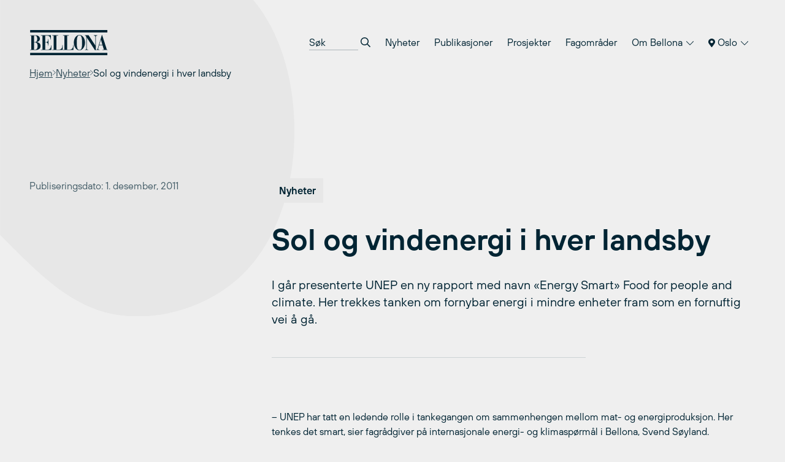

--- FILE ---
content_type: text/css
request_url: https://network.bellona.org/content/themes/bellona_2023/dist/assets/main.ee73482c.css?ver=6.8.2
body_size: 10591
content:
*,:before,:after{box-sizing:border-box}html{-moz-tab-size:4;-o-tab-size:4;tab-size:4}html{line-height:1.15;-webkit-text-size-adjust:100%}body{margin:0}body{font-family:system-ui,-apple-system,"Segoe UI",Roboto,Helvetica,Arial,sans-serif,"Apple Color Emoji","Segoe UI Emoji"}hr{height:0;color:inherit}abbr[title]{-webkit-text-decoration:underline dotted;text-decoration:underline dotted}b,strong{font-weight:bolder}code,kbd,samp,pre{font-family:ui-monospace,SFMono-Regular,Consolas,"Liberation Mono",Menlo,monospace;font-size:1em}small{font-size:80%}sub,sup{font-size:75%;line-height:0;position:relative;vertical-align:baseline}sub{bottom:-.25em}sup{top:-.5em}table{text-indent:0;border-color:inherit}button,input,optgroup,select,textarea{font-family:inherit;font-size:100%;line-height:1.15;margin:0}button,select{text-transform:none}button,[type=button],[type=reset],[type=submit]{-webkit-appearance:button}::-moz-focus-inner{border-style:none;padding:0}:-moz-focusring{outline:1px dotted ButtonText}:-moz-ui-invalid{box-shadow:none}legend{padding:0}progress{vertical-align:baseline}::-webkit-inner-spin-button,::-webkit-outer-spin-button{height:auto}[type=search]{-webkit-appearance:textfield;outline-offset:-2px}::-webkit-search-decoration{-webkit-appearance:none}::-webkit-file-upload-button{-webkit-appearance:button;font:inherit}summary{display:list-item}blockquote,dl,dd,h1,h2,h3,h4,h5,h6,hr,figure,p,pre{margin:0}button{background-color:transparent;background-image:none}fieldset{margin:0;padding:0}ol,ul{list-style:none;margin:0;padding:0}html{font-family:TT Hoves,Helvetica,Arial,sans-serif;line-height:1.5}body{font-family:inherit;line-height:inherit}*,:before,:after{box-sizing:border-box;border-width:0;border-style:solid;border-color:currentColor}hr{border-top-width:1px}img{border-style:solid}textarea{resize:vertical}input::-moz-placeholder,textarea::-moz-placeholder{opacity:1;color:#a1a1aa}input:-ms-input-placeholder,textarea:-ms-input-placeholder{opacity:1;color:#a1a1aa}input::placeholder,textarea::placeholder{opacity:1;color:#a1a1aa}button,[role=button]{cursor:pointer}:-moz-focusring{outline:auto}table{border-collapse:collapse}h1,h2,h3,h4,h5,h6{font-size:inherit;font-weight:inherit}a{color:inherit;text-decoration:inherit}button,input,optgroup,select,textarea{padding:0;line-height:inherit;color:inherit}pre,code,kbd,samp{font-family:ui-monospace,SFMono-Regular,Menlo,Monaco,Consolas,"Liberation Mono","Courier New",monospace}img,svg,video,canvas,audio,iframe,embed,object{display:block;vertical-align:middle}img,video{max-width:100%;height:auto}[hidden]{display:none}*,:before,:after{--tw-translate-x: 0;--tw-translate-y: 0;--tw-rotate: 0;--tw-skew-x: 0;--tw-skew-y: 0;--tw-scale-x: 1;--tw-scale-y: 1;--tw-transform: translateX(var(--tw-translate-x)) translateY(var(--tw-translate-y)) rotate(var(--tw-rotate)) skewX(var(--tw-skew-x)) skewY(var(--tw-skew-y)) scaleX(var(--tw-scale-x)) scaleY(var(--tw-scale-y));border-color:currentColor;--tw-ring-offset-shadow: 0 0 #0000;--tw-ring-shadow: 0 0 #0000;--tw-shadow: 0 0 #0000}.h1,.h1-smaller,.h2,.h3,.h4,.h5,.h6{font-weight:600}.h1{font-size:2.25rem;line-height:2.5rem}@media (min-width: 768px){.h1{font-size:3rem;line-height:1}}@media (min-width: 1024px){.h1{font-size:3.75rem;line-height:1}}.h1-smaller{font-size:2.25rem;line-height:2.5rem}@media (min-width: 768px){.h1-smaller{font-size:3rem;line-height:1}}.h2{font-size:1.875rem;line-height:2.25rem}@media (min-width: 1024px){.h2{font-size:2.25rem;line-height:2.5rem}}.h3{font-size:1.5rem;line-height:2rem}.h4{font-size:1.25rem;line-height:1.75rem}@font-face{font-family:"TT Hoves";src:url(/wp-content/themes/bellona_ny/src/fonts/TT-Hoves-Regular.otf) format("opentype");font-weight:400;font-style:normal}@font-face{font-family:"TT Hoves";src:url(/wp-content/themes/bellona_ny/src/fonts/TT-Hoves-DemiBold.otf) format("opentype");font-weight:600;font-style:normal}html{scroll-behavior:smooth}.container{margin-left:auto;margin-right:auto;max-width:2000px;padding-left:1rem;padding-right:1rem}@media (min-width: 768px){.container{padding-left:1.75rem;padding-right:1.75rem}}@media (min-width: 1024px){.container{padding-left:2.5rem;padding-right:2.5rem}}@media (min-width: 1280px){.container{padding-left:3rem;padding-right:3rem}}.even-odd-blocks>.even-odd-block{--tw-bg-opacity: 1;background-color:rgba(239,239,239,var(--tw-bg-opacity))}.even-odd-blocks>.even-odd-block:nth-child(odd){--tw-bg-opacity: 1;background-color:rgba(231,231,231,var(--tw-bg-opacity))}.gutenberg-simple .block,.gutenberg-simple .wp-block-image,.gutenberg-simple .pdfemb-viewer{margin-top:2rem;margin-bottom:2rem}.wp-block-image figcaption{margin-bottom:0;opacity:.7}.gutenberg.wysiwyg:not(.gutenberg-simple)>h1,.gutenberg.wysiwyg:not(.gutenberg-simple)>h2,.gutenberg.wysiwyg:not(.gutenberg-simple)>h3,.gutenberg.wysiwyg:not(.gutenberg-simple)>h4,.gutenberg.wysiwyg:not(.gutenberg-simple)>h5,.gutenberg.wysiwyg:not(.gutenberg-simple)>p,.gutenberg.wysiwyg:not(.gutenberg-simple)>ul:not(.block),.gutenberg.wysiwyg:not(.gutenberg-simple)>ol:not(.block),.gutenberg.wysiwyg:not(.gutenberg-simple)>blockquote{margin-left:auto;margin-right:auto;max-width:768px;padding-left:1rem;padding-right:1rem}@media (min-width: 768px){.gutenberg.wysiwyg:not(.gutenberg-simple)>h1,.gutenberg.wysiwyg:not(.gutenberg-simple)>h2,.gutenberg.wysiwyg:not(.gutenberg-simple)>h3,.gutenberg.wysiwyg:not(.gutenberg-simple)>h4,.gutenberg.wysiwyg:not(.gutenberg-simple)>h5,.gutenberg.wysiwyg:not(.gutenberg-simple)>p,.gutenberg.wysiwyg:not(.gutenberg-simple)>ul:not(.block),.gutenberg.wysiwyg:not(.gutenberg-simple)>ol:not(.block),.gutenberg.wysiwyg:not(.gutenberg-simple)>blockquote{padding-left:1.75rem;padding-right:1.75rem}}@media (min-width: 1024px){.gutenberg.wysiwyg:not(.gutenberg-simple)>h1,.gutenberg.wysiwyg:not(.gutenberg-simple)>h2,.gutenberg.wysiwyg:not(.gutenberg-simple)>h3,.gutenberg.wysiwyg:not(.gutenberg-simple)>h4,.gutenberg.wysiwyg:not(.gutenberg-simple)>h5,.gutenberg.wysiwyg:not(.gutenberg-simple)>p,.gutenberg.wysiwyg:not(.gutenberg-simple)>ul:not(.block),.gutenberg.wysiwyg:not(.gutenberg-simple)>ol:not(.block),.gutenberg.wysiwyg:not(.gutenberg-simple)>blockquote{padding-left:2.5rem;padding-right:2.5rem}}@media (min-width: 1280px){.gutenberg.wysiwyg:not(.gutenberg-simple)>h1,.gutenberg.wysiwyg:not(.gutenberg-simple)>h2,.gutenberg.wysiwyg:not(.gutenberg-simple)>h3,.gutenberg.wysiwyg:not(.gutenberg-simple)>h4,.gutenberg.wysiwyg:not(.gutenberg-simple)>h5,.gutenberg.wysiwyg:not(.gutenberg-simple)>p,.gutenberg.wysiwyg:not(.gutenberg-simple)>ul:not(.block),.gutenberg.wysiwyg:not(.gutenberg-simple)>ol:not(.block),.gutenberg.wysiwyg:not(.gutenberg-simple)>blockquote{padding-left:3rem;padding-right:3rem}}.gutenberg.wysiwyg:not(.gutenberg-simple)>h1:last-child,.gutenberg.wysiwyg:not(.gutenberg-simple)>h2:last-child,.gutenberg.wysiwyg:not(.gutenberg-simple)>h3:last-child,.gutenberg.wysiwyg:not(.gutenberg-simple)>h4:last-child,.gutenberg.wysiwyg:not(.gutenberg-simple)>h5:last-child,.gutenberg.wysiwyg:not(.gutenberg-simple)>p:last-child,.gutenberg.wysiwyg:not(.gutenberg-simple)>ul:not(.block):last-child,.gutenberg.wysiwyg:not(.gutenberg-simple)>ol:not(.block):last-child,.gutenberg.wysiwyg:not(.gutenberg-simple)>blockquote:last-child{margin-bottom:4rem}@media (min-width: 768px){.gutenberg.wysiwyg:not(.gutenberg-simple)>h1:last-child,.gutenberg.wysiwyg:not(.gutenberg-simple)>h2:last-child,.gutenberg.wysiwyg:not(.gutenberg-simple)>h3:last-child,.gutenberg.wysiwyg:not(.gutenberg-simple)>h4:last-child,.gutenberg.wysiwyg:not(.gutenberg-simple)>h5:last-child,.gutenberg.wysiwyg:not(.gutenberg-simple)>p:last-child,.gutenberg.wysiwyg:not(.gutenberg-simple)>ul:not(.block):last-child,.gutenberg.wysiwyg:not(.gutenberg-simple)>ol:not(.block):last-child,.gutenberg.wysiwyg:not(.gutenberg-simple)>blockquote:last-child{margin-bottom:6rem}}@media (min-width: 1024px){.gutenberg.wysiwyg:not(.gutenberg-simple)>h1:last-child,.gutenberg.wysiwyg:not(.gutenberg-simple)>h2:last-child,.gutenberg.wysiwyg:not(.gutenberg-simple)>h3:last-child,.gutenberg.wysiwyg:not(.gutenberg-simple)>h4:last-child,.gutenberg.wysiwyg:not(.gutenberg-simple)>h5:last-child,.gutenberg.wysiwyg:not(.gutenberg-simple)>p:last-child,.gutenberg.wysiwyg:not(.gutenberg-simple)>ul:not(.block):last-child,.gutenberg.wysiwyg:not(.gutenberg-simple)>ol:not(.block):last-child,.gutenberg.wysiwyg:not(.gutenberg-simple)>blockquote:last-child{margin-bottom:9rem}}.gutenberg.wysiwyg:not(.gutenberg-simple)>ul:not(.block),.gutenberg.wysiwyg:not(.gutenberg-simple)>ol:not(.block){padding-left:4em}.wysiwyg>h1,.wysiwyg>.entry-content>h1{font-weight:600;font-size:2.25rem;line-height:2.5rem}@media (min-width: 768px){.wysiwyg>h1,.wysiwyg>.entry-content>h1{font-size:3rem;line-height:1}}.wysiwyg>h2,.wysiwyg>.entry-content>h2{font-weight:600;font-size:1.875rem;line-height:2.25rem}@media (min-width: 1024px){.wysiwyg>h2,.wysiwyg>.entry-content>h2{font-size:2.25rem;line-height:2.5rem}}.wysiwyg>h3,.wysiwyg>.entry-content>h3{font-weight:600;font-size:1.5rem;line-height:2rem}.wysiwyg>h4,.wysiwyg>.entry-content>h4{font-weight:600;font-size:1.25rem;line-height:1.75rem}.wysiwyg>h5,.wysiwyg>.entry-content>h5{font-weight:600}.wysiwyg>h6,.wysiwyg>.entry-content>h6{font-weight:600}.wysiwyg>h1,.wysiwyg>h2,.wysiwyg>h3,.wysiwyg>h4,.wysiwyg>h5,.wysiwyg>h6,.wysiwyg>.entry-content>h1,.wysiwyg>.entry-content>h2,.wysiwyg>.entry-content>h3,.wysiwyg>.entry-content>h4,.wysiwyg>.entry-content>h5,.wysiwyg>.entry-content>h6{margin-bottom:.45em}.wysiwyg>p+p,.wysiwyg>p+ol,.wysiwyg>p+ul,.wysiwyg>ul+p,.wysiwyg>ul+ol,.wysiwyg>ul+ul,.wysiwyg>ol+p,.wysiwyg>ol+ol,.wysiwyg>ol+ul,.wysiwyg>.entry-content>p+p,.wysiwyg>.entry-content>p+ol,.wysiwyg>.entry-content>p+ul,.wysiwyg>.entry-content>ul+p,.wysiwyg>.entry-content>ul+ol,.wysiwyg>.entry-content>ul+ul,.wysiwyg>.entry-content>ol+p,.wysiwyg>.entry-content>ol+ol,.wysiwyg>.entry-content>ol+ul{margin-top:.75rem}.wysiwyg>p+h1,.wysiwyg>p+h2,.wysiwyg>p+h3,.wysiwyg>p+h4,.wysiwyg>p+h5,.wysiwyg>p+h6,.wysiwyg>ul+h1,.wysiwyg>ul+h2,.wysiwyg>ul+h3,.wysiwyg>ul+h4,.wysiwyg>ul+h5,.wysiwyg>ul+h6,.wysiwyg>ol+h1,.wysiwyg>ol+h2,.wysiwyg>ol+h3,.wysiwyg>ol+h4,.wysiwyg>ol+h5,.wysiwyg>ol+h6,.wysiwyg>.entry-content>p+h1,.wysiwyg>.entry-content>p+h2,.wysiwyg>.entry-content>p+h3,.wysiwyg>.entry-content>p+h4,.wysiwyg>.entry-content>p+h5,.wysiwyg>.entry-content>p+h6,.wysiwyg>.entry-content>ul+h1,.wysiwyg>.entry-content>ul+h2,.wysiwyg>.entry-content>ul+h3,.wysiwyg>.entry-content>ul+h4,.wysiwyg>.entry-content>ul+h5,.wysiwyg>.entry-content>ul+h6,.wysiwyg>.entry-content>ol+h1,.wysiwyg>.entry-content>ol+h2,.wysiwyg>.entry-content>ol+h3,.wysiwyg>.entry-content>ol+h4,.wysiwyg>.entry-content>ol+h5,.wysiwyg>.entry-content>ol+h6{margin-top:.75em}.wysiwyg>h1 a,.wysiwyg>h2 a,.wysiwyg>h3 a,.wysiwyg>h4 a,.wysiwyg>h5 a,.wysiwyg>h6 a,.wysiwyg>p a,.wysiwyg>ul:not(.block) a,.wysiwyg>ol:not(.block) a,.wysiwyg>.entry-content>h1 a,.wysiwyg>.entry-content>h2 a,.wysiwyg>.entry-content>h3 a,.wysiwyg>.entry-content>h4 a,.wysiwyg>.entry-content>h5 a,.wysiwyg>.entry-content>h6 a,.wysiwyg>.entry-content>p a,.wysiwyg>.entry-content>ul:not(.block) a,.wysiwyg>.entry-content>ol:not(.block) a{text-decoration:underline}.wysiwyg>ul:not(.block),.wysiwyg>ol:not(.block),.wysiwyg>.entry-content>ul:not(.block),.wysiwyg>.entry-content>ol:not(.block){list-style-position:outside;padding-left:1.2em}.wysiwyg>ul:not(.block) li+li,.wysiwyg>ol:not(.block) li+li,.wysiwyg>.entry-content>ul:not(.block) li+li,.wysiwyg>.entry-content>ol:not(.block) li+li{margin-top:.5rem}.wysiwyg>ul:not(.block) ul,.wysiwyg>ol:not(.block) ul,.wysiwyg>.entry-content>ul:not(.block) ul,.wysiwyg>.entry-content>ol:not(.block) ul{list-style-type:disc}.wysiwyg>ul:not(.block) ol,.wysiwyg>ol:not(.block) ol,.wysiwyg>.entry-content>ul:not(.block) ol,.wysiwyg>.entry-content>ol:not(.block) ol{list-style-type:decimal}.wysiwyg>ul:not(.block) ul,.wysiwyg>ul:not(.block) ol,.wysiwyg>ol:not(.block) ul,.wysiwyg>ol:not(.block) ol,.wysiwyg>.entry-content>ul:not(.block) ul,.wysiwyg>.entry-content>ul:not(.block) ol,.wysiwyg>.entry-content>ol:not(.block) ul,.wysiwyg>.entry-content>ol:not(.block) ol{margin-top:.375rem;list-style-position:outside;padding-left:1rem}.wysiwyg>ul:not(.block) ul li+li,.wysiwyg>ul:not(.block) ol li+li,.wysiwyg>ol:not(.block) ul li+li,.wysiwyg>ol:not(.block) ol li+li,.wysiwyg>.entry-content>ul:not(.block) ul li+li,.wysiwyg>.entry-content>ul:not(.block) ol li+li,.wysiwyg>.entry-content>ol:not(.block) ul li+li,.wysiwyg>.entry-content>ol:not(.block) ol li+li{margin-top:.25rem}.wysiwyg>ul:not(.block),.wysiwyg>.entry-content>ul:not(.block){list-style-type:disc}.wysiwyg>ol:not(.block),.wysiwyg>.entry-content>ol:not(.block){list-style-type:decimal}.btn{display:inline-flex;align-items:center;-moz-column-gap:.75rem;column-gap:.75rem;border-width:1px;--tw-border-opacity: 1;border-color:rgba(172,181,185,var(--tw-border-opacity));--tw-bg-opacity: 1;background-color:rgba(239,239,239,var(--tw-bg-opacity));padding:.5rem .75rem;--tw-text-opacity: 1;color:rgba(0,36,51,var(--tw-text-opacity));transition-property:background-color,border-color,color,fill,stroke;transition-timing-function:cubic-bezier(.4,0,.2,1);transition-duration:.15s}.btn:hover{--tw-border-opacity: 1;border-color:rgba(0,36,51,var(--tw-border-opacity));--tw-bg-opacity: 1;background-color:rgba(231,231,231,var(--tw-bg-opacity))}@media (min-width: 1024px){.btn{-moz-column-gap:1rem;column-gap:1rem}.btn{padding-left:1rem;padding-right:1rem}.btn{padding-top:.75rem;padding-bottom:.75rem}}.btn svg{font-size:.75rem;line-height:1rem}@media (min-width: 768px){.btn svg{font-size:1rem;line-height:1.5rem}}.btn-dark{--tw-border-opacity: 1;border-color:rgba(0,36,51,var(--tw-border-opacity));--tw-bg-opacity: 1;background-color:rgba(0,36,51,var(--tw-bg-opacity));--tw-text-opacity: 1;color:rgba(231,231,231,var(--tw-text-opacity))}.btn-dark:hover{--tw-border-opacity: 1;border-color:rgba(0,87,110,var(--tw-border-opacity));--tw-bg-opacity: 1;background-color:rgba(0,87,110,var(--tw-bg-opacity))}@media (min-width: 768px){.btn-lg{padding-left:1.25rem;padding-right:1.25rem}.btn-lg{padding-top:.875rem;padding-bottom:.875rem}}.btn-listed{display:flex;width:100%;align-items:center;justify-content:space-between;border-width:1px;--tw-border-opacity: 1;border-color:rgba(172,181,185,var(--tw-border-opacity));padding:.75rem 1rem;text-align:left;transition-property:background-color,border-color,color,fill,stroke;transition-timing-function:cubic-bezier(.4,0,.2,1);transition-duration:.15s}.btn-listed:hover{--tw-bg-opacity: 1;background-color:rgba(231,231,231,var(--tw-bg-opacity))}@media (min-width: 768px){.btn-listed{padding-left:1.25rem;padding-right:1.25rem}.btn-listed{padding-top:1rem;padding-bottom:1rem}}.btn-listed{margin-top:-1px}.btn-listed.open{border-bottom-width:0px}.tag{display:inline-block;--tw-bg-opacity: 1;background-color:rgba(231,231,231,var(--tw-bg-opacity));padding:.5rem .75rem;font-weight:600}.embed-container{position:relative;padding-top:56.25%}.embed-container iframe{position:absolute;top:0px;right:0px;bottom:0px;left:0px;height:100%;width:100%}#menu-toggle{font-size:.875rem;line-height:1.25rem;font-weight:600;text-transform:uppercase;letter-spacing:.05em}#menu-toggle .menu-toggle-icon{position:relative;margin-left:auto;margin-right:auto;display:block;height:1.25rem;width:2rem;--tw-text-opacity: 1;color:rgba(0,36,51,var(--tw-text-opacity))}@media (min-width: 768px){#menu-toggle .menu-toggle-icon{height:1.5rem}#menu-toggle .menu-toggle-icon{width:2.5rem}}#menu-toggle .menu-toggle-line{position:absolute;left:0px;display:block;width:100%;background-color:currentColor;height:3px;transform:rotate(0);transition:.15s ease-in-out}#menu-toggle .menu-toggle-line:nth-child(1){top:0px}#menu-toggle .menu-toggle-line:nth-child(2),#menu-toggle .menu-toggle-line:nth-child(3){top:50%;--tw-translate-y: -50%;transform:var(--tw-transform)}#menu-toggle .menu-toggle-line:nth-child(4){bottom:0px}#menu-toggle.open .menu-toggle-line:nth-child(1){width:0px;left:50%;opacity:0}#menu-toggle.open .menu-toggle-line:nth-child(2){transform:rotate(45deg)}#menu-toggle.open .menu-toggle-line:nth-child(3){transform:rotate(-45deg)}#menu-toggle.open .menu-toggle-line:nth-child(4){width:0px;left:50%;opacity:0}.pointer-events-none{pointer-events:none}.absolute{position:absolute}.relative{position:relative}.inset-0{top:0px;right:0px;bottom:0px;left:0px}.top-1\/2{top:50%}.left-5{left:1.25rem}.top-full{top:100%}.-right-1{right:-.25rem}.bottom-0{bottom:0px}.left-0{left:0px}.top-0{top:0px}.right-0{right:0px}.left-1\/2{left:50%}.right-5{right:1.25rem}.z-50{z-index:50}.z-40{z-index:40}.z-\[0\]{z-index:0}.z-10{z-index:10}.z-\[-1\]{z-index:-1}.col-span-2{grid-column:span 2 / span 2}.col-span-3{grid-column:span 3 / span 3}.col-span-1{grid-column:span 1 / span 1}.mx-auto{margin-left:auto;margin-right:auto}.my-8{margin-top:2rem;margin-bottom:2rem}.my-6{margin-top:1.5rem;margin-bottom:1.5rem}.mx-4{margin-left:1rem;margin-right:1rem}.mt-10{margin-top:2.5rem}.mb-4{margin-bottom:1rem}.mb-10{margin-bottom:2.5rem}.mb-12{margin-bottom:3rem}.mt-2{margin-top:.5rem}.ml-1{margin-left:.25rem}.mr-4{margin-right:1rem}.mt-12{margin-top:3rem}.ml-auto{margin-left:auto}.mr-3{margin-right:.75rem}.ml-0\.5{margin-left:.125rem}.ml-0{margin-left:0}.mb-2{margin-bottom:.5rem}.mb-5{margin-bottom:1.25rem}.mt-3{margin-top:.75rem}.mt-6{margin-top:1.5rem}.mt-4{margin-top:1rem}.mt-8{margin-top:2rem}.mb-1{margin-bottom:.25rem}.mt-7{margin-top:1.75rem}.mb-9{margin-bottom:2.25rem}.mb-6{margin-bottom:1.5rem}.-mt-10{margin-top:-2.5rem}.mr-1{margin-right:.25rem}.mb-8{margin-bottom:2rem}.mr-\[-1px\]{margin-right:-1px}.ml-\[-1px\]{margin-left:-1px}.-mt-20{margin-top:-5rem}.mb-3{margin-bottom:.75rem}.mb-2\.5{margin-bottom:.625rem}.ml-1\.5{margin-left:.375rem}.block{display:block}.inline-block{display:inline-block}.inline{display:inline}.flex{display:flex}.grid{display:grid}.hidden{display:none}.h-6{height:1.5rem}.h-screen{height:100vh}.h-full{height:100%}.h-32{height:8rem}.h-14{height:3.5rem}.h-1\/2{height:50%}.h-2{height:.5rem}.h-8{height:2rem}.h-20{height:5rem}.h-9{height:2.25rem}.max-h-full{max-height:100%}.w-64{width:16rem}.w-full{width:100%}.w-32{width:8rem}.w-6{width:1.5rem}.w-24{width:6rem}.w-56{width:14rem}.w-screen{width:100vw}.w-14{width:3.5rem}.w-2{width:.5rem}.w-8{width:2rem}.w-9{width:2.25rem}.w-8\/12{width:66.666667%}.w-4{width:1rem}.max-w-screen-md{max-width:768px}.max-w-full{max-width:100%}.max-w-lg{max-width:32rem}.flex-shrink-0{flex-shrink:0}.flex-grow{flex-grow:1}.-translate-y-1\/2{--tw-translate-y: -50%;transform:var(--tw-transform)}.-translate-x-1\/2{--tw-translate-x: -50%;transform:var(--tw-transform)}.translate-x-1\/2{--tw-translate-x: 50%;transform:var(--tw-transform)}.rotate-180{--tw-rotate: 180deg;transform:var(--tw-transform)}.transform{transform:var(--tw-transform)}.cursor-pointer{cursor:pointer}.resize{resize:both}.appearance-none{-webkit-appearance:none;-moz-appearance:none;appearance:none}.grid-cols-2{grid-template-columns:repeat(2,minmax(0,1fr))}.grid-cols-1{grid-template-columns:repeat(1,minmax(0,1fr))}.grid-cols-3{grid-template-columns:repeat(3,minmax(0,1fr))}.flex-col{flex-direction:column}.flex-col-reverse{flex-direction:column-reverse}.flex-wrap{flex-wrap:wrap}.items-start{align-items:flex-start}.items-end{align-items:flex-end}.items-center{align-items:center}.justify-center{justify-content:center}.justify-between{justify-content:space-between}.gap-2{gap:.5rem}.gap-4{gap:1rem}.gap-8{gap:2rem}.gap-3{gap:.75rem}.gap-5{gap:1.25rem}.gap-1{gap:.25rem}.gap-y-8{row-gap:2rem}.gap-x-2{-moz-column-gap:.5rem;column-gap:.5rem}.gap-y-10{row-gap:2.5rem}.gap-y-4{row-gap:1rem}.gap-x-3{-moz-column-gap:.75rem;column-gap:.75rem}.gap-x-4{-moz-column-gap:1rem;column-gap:1rem}.gap-y-5{row-gap:1.25rem}.gap-x-5{-moz-column-gap:1.25rem;column-gap:1.25rem}.gap-y-12{row-gap:3rem}.gap-y-1{row-gap:.25rem}.gap-y-2{row-gap:.5rem}.gap-x-6{-moz-column-gap:1.5rem;column-gap:1.5rem}.gap-y-6{row-gap:1.5rem}.gap-y-1\.5{row-gap:.375rem}.gap-x-8{-moz-column-gap:2rem;column-gap:2rem}.self-center{align-self:center}.overflow-hidden{overflow:hidden}.overflow-y-scroll{overflow-y:scroll}.overscroll-contain{-ms-scroll-chaining:none;overscroll-behavior:contain}.break-words{overflow-wrap:break-word}.rounded-full{border-radius:9999px}.border{border-width:1px}.border-2{border-width:2px}.border-b{border-bottom-width:1px}.border-t{border-top-width:1px}.border-t-0{border-top-width:0px}.border-r{border-right-width:1px}.border-b-0{border-bottom-width:0px}.border-dark-gray{--tw-border-opacity: 1;border-color:rgba(172,181,185,var(--tw-border-opacity))}.border-noir{--tw-border-opacity: 1;border-color:rgba(0,36,51,var(--tw-border-opacity))}.border-white{--tw-border-opacity: 1;border-color:rgba(255,255,255,var(--tw-border-opacity))}.border-aqua{--tw-border-opacity: 1;border-color:rgba(92,175,170,var(--tw-border-opacity))}.border-transparent{border-color:transparent}.border-b-dark-gray{--tw-border-opacity: 1;border-bottom-color:rgba(172,181,185,var(--tw-border-opacity))}.border-opacity-10{--tw-border-opacity: .1}.border-opacity-50{--tw-border-opacity: .5}.bg-aqua{--tw-bg-opacity: 1;background-color:rgba(92,175,170,var(--tw-bg-opacity))}.bg-gray{--tw-bg-opacity: 1;background-color:rgba(231,231,231,var(--tw-bg-opacity))}.bg-light-gray{--tw-bg-opacity: 1;background-color:rgba(239,239,239,var(--tw-bg-opacity))}.bg-white{--tw-bg-opacity: 1;background-color:rgba(255,255,255,var(--tw-bg-opacity))}.bg-blue{--tw-bg-opacity: 1;background-color:rgba(0,109,190,var(--tw-bg-opacity))}.bg-petrol{--tw-bg-opacity: 1;background-color:rgba(0,87,110,var(--tw-bg-opacity))}.bg-coral{--tw-bg-opacity: 1;background-color:rgba(255,95,76,var(--tw-bg-opacity))}.bg-noir{--tw-bg-opacity: 1;background-color:rgba(0,36,51,var(--tw-bg-opacity))}.bg-transparent{background-color:transparent}.bg-dark-gray{--tw-bg-opacity: 1;background-color:rgba(172,181,185,var(--tw-bg-opacity))}.bg-opacity-20{--tw-bg-opacity: .2}.bg-gradient-to-t{background-image:linear-gradient(to top,var(--tw-gradient-stops))}.bg-none{background-image:none}.from-noir{--tw-gradient-from: #002433;--tw-gradient-stops: var(--tw-gradient-from), var(--tw-gradient-to, rgba(0, 36, 51, 0))}.to-transparent{--tw-gradient-to: transparent}.fill-current{fill:currentColor}.object-cover{-o-object-fit:cover;object-fit:cover}.object-left-top{-o-object-position:left top;object-position:left top}.object-top{-o-object-position:top;object-position:top}.object-right-top{-o-object-position:right top;object-position:right top}.object-left{-o-object-position:left;object-position:left}.object-center{-o-object-position:center;object-position:center}.object-right{-o-object-position:right;object-position:right}.object-left-bottom{-o-object-position:left bottom;object-position:left bottom}.object-bottom{-o-object-position:bottom;object-position:bottom}.object-right-bottom{-o-object-position:right bottom;object-position:right bottom}.p-2{padding:.5rem}.p-5{padding:1.25rem}.p-6{padding:1.5rem}.p-10{padding:2.5rem}.py-5{padding-top:1.25rem;padding-bottom:1.25rem}.px-3{padding-left:.75rem;padding-right:.75rem}.py-2{padding-top:.5rem;padding-bottom:.5rem}.px-4{padding-left:1rem;padding-right:1rem}.py-3{padding-top:.75rem;padding-bottom:.75rem}.px-5{padding-left:1.25rem;padding-right:1.25rem}.py-4{padding-top:1rem;padding-bottom:1rem}.py-12{padding-top:3rem;padding-bottom:3rem}.px-7{padding-left:1.75rem;padding-right:1.75rem}.py-16{padding-top:4rem;padding-bottom:4rem}.px-2{padding-left:.5rem;padding-right:.5rem}.py-1{padding-top:.25rem;padding-bottom:.25rem}.pl-14{padding-left:3.5rem}.pr-6{padding-right:1.5rem}.pt-20{padding-top:5rem}.pb-20{padding-bottom:5rem}.pl-6{padding-left:1.5rem}.pb-3{padding-bottom:.75rem}.pb-12{padding-bottom:3rem}.pb-4{padding-bottom:1rem}.pt-2{padding-top:.5rem}.pt-\[115\%\]{padding-top:115%}.pt-\[60\%\]{padding-top:60%}.pr-5{padding-right:1.25rem}.pt-\[100\%\]{padding-top:100%}.pb-10{padding-bottom:2.5rem}.pt-\[140\%\]{padding-top:140%}.pt-\[120\%\]{padding-top:120%}.pt-\[80\%\]{padding-top:80%}.pl-12{padding-left:3rem}.pr-11{padding-right:2.75rem}.pl-3\.5{padding-left:.875rem}.pl-3{padding-left:.75rem}.text-left{text-align:left}.text-center{text-align:center}.text-xl{font-size:1.25rem;line-height:1.75rem}.text-lg{font-size:1.125rem;line-height:1.75rem}.text-\[0\.6rem\]{font-size:.6rem}.text-sm{font-size:.875rem;line-height:1.25rem}.text-xs{font-size:.75rem;line-height:1rem}.text-base{font-size:1rem;line-height:1.5rem}.font-semibold{font-weight:600}.font-bold{font-weight:700}.text-noir{--tw-text-opacity: 1;color:rgba(0,36,51,var(--tw-text-opacity))}.text-white{--tw-text-opacity: 1;color:rgba(255,255,255,var(--tw-text-opacity))}.text-blue{--tw-text-opacity: 1;color:rgba(0,109,190,var(--tw-text-opacity))}.text-petrol{--tw-text-opacity: 1;color:rgba(0,87,110,var(--tw-text-opacity))}.text-gray{--tw-text-opacity: 1;color:rgba(231,231,231,var(--tw-text-opacity))}.text-coral{--tw-text-opacity: 1;color:rgba(255,95,76,var(--tw-text-opacity))}.text-aqua{--tw-text-opacity: 1;color:rgba(92,175,170,var(--tw-text-opacity))}.text-light-gray{--tw-text-opacity: 1;color:rgba(239,239,239,var(--tw-text-opacity))}.text-opacity-70{--tw-text-opacity: .7}.underline{text-decoration:underline}.placeholder-dark-gray::-moz-placeholder{--tw-placeholder-opacity: 1;color:rgba(172,181,185,var(--tw-placeholder-opacity))}.placeholder-dark-gray:-ms-input-placeholder{--tw-placeholder-opacity: 1;color:rgba(172,181,185,var(--tw-placeholder-opacity))}.placeholder-dark-gray::placeholder{--tw-placeholder-opacity: 1;color:rgba(172,181,185,var(--tw-placeholder-opacity))}.placeholder-noir::-moz-placeholder{--tw-placeholder-opacity: 1;color:rgba(0,36,51,var(--tw-placeholder-opacity))}.placeholder-noir:-ms-input-placeholder{--tw-placeholder-opacity: 1;color:rgba(0,36,51,var(--tw-placeholder-opacity))}.placeholder-noir::placeholder{--tw-placeholder-opacity: 1;color:rgba(0,36,51,var(--tw-placeholder-opacity))}.opacity-50{opacity:.5}.opacity-80{opacity:.8}.opacity-70{opacity:.7}.opacity-20{opacity:.2}.shadow-xl{--tw-shadow: 0 20px 25px -5px rgba(0, 0, 0, .1), 0 10px 10px -5px rgba(0, 0, 0, .04);box-shadow:var(--tw-ring-offset-shadow, 0 0 #0000),var(--tw-ring-shadow, 0 0 #0000),var(--tw-shadow)}.shadow-lg{--tw-shadow: 0 10px 15px -3px rgba(0, 0, 0, .1), 0 4px 6px -2px rgba(0, 0, 0, .05);box-shadow:var(--tw-ring-offset-shadow, 0 0 #0000),var(--tw-ring-shadow, 0 0 #0000),var(--tw-shadow)}.transition-colors{transition-property:background-color,border-color,color,fill,stroke;transition-timing-function:cubic-bezier(.4,0,.2,1);transition-duration:.15s}.transition-width{transition-property:width;transition-timing-function:cubic-bezier(.4,0,.2,1);transition-duration:.15s}.transition-opacity{transition-property:opacity;transition-timing-function:cubic-bezier(.4,0,.2,1);transition-duration:.15s}.transition-transform{transition-property:transform;transition-timing-function:cubic-bezier(.4,0,.2,1);transition-duration:.15s}.transition-all{transition-property:all;transition-timing-function:cubic-bezier(.4,0,.2,1);transition-duration:.15s}.px-page{padding-left:1rem;padding-right:1rem}@media (min-width: 768px){.px-page{padding-left:1.75rem;padding-right:1.75rem}}@media (min-width: 1024px){.px-page{padding-left:2.5rem;padding-right:2.5rem}}@media (min-width: 1280px){.px-page{padding-left:3rem;padding-right:3rem}}.py-page{padding-top:1rem;padding-bottom:1rem}@media (min-width: 768px){.py-page{padding-top:1.75rem;padding-bottom:1.75rem}}@media (min-width: 1024px){.py-page{padding-top:2.5rem;padding-bottom:2.5rem}}@media (min-width: 1280px){.py-page{padding-top:3rem;padding-bottom:3rem}}.mb-last{margin-bottom:4rem}@media (min-width: 768px){.mb-last{margin-bottom:6rem}}@media (min-width: 1024px){.mb-last{margin-bottom:9rem}}#header{position:fixed;top:0;left:0;right:0;z-index:2;transition:transform .4s}.scroll-down #header{transform:translateY(-100%);box-shadow:0 0 10px #00000059;--tw-bg-opacity: 1;background-color:rgba(239,239,239,var(--tw-bg-opacity))}.scroll-up #header{transform:translate(0);box-shadow:0 0 10px #00000059;--tw-bg-opacity: 1;background-color:rgba(239,239,239,var(--tw-bg-opacity))}#overlay-menu{display:none}#overlay-menu.block{display:block}.last\:border-b:last-child{border-bottom-width:1px}.hover\:border-dark-gray:hover{--tw-border-opacity: 1;border-color:rgba(172,181,185,var(--tw-border-opacity))}.hover\:border-noir:hover{--tw-border-opacity: 1;border-color:rgba(0,36,51,var(--tw-border-opacity))}.hover\:bg-coral:hover{--tw-bg-opacity: 1;background-color:rgba(255,95,76,var(--tw-bg-opacity))}.hover\:bg-gray:hover{--tw-bg-opacity: 1;background-color:rgba(231,231,231,var(--tw-bg-opacity))}.hover\:bg-black:hover{--tw-bg-opacity: 1;background-color:rgba(0,0,0,var(--tw-bg-opacity))}.hover\:bg-opacity-5:hover{--tw-bg-opacity: .05}.hover\:opacity-100:hover{opacity:1}.hover\:opacity-70:hover{opacity:.7}.focus\:border-noir:focus{--tw-border-opacity: 1;border-color:rgba(0,36,51,var(--tw-border-opacity))}.focus\:border-b-dark-gray:focus{--tw-border-opacity: 1;border-bottom-color:rgba(172,181,185,var(--tw-border-opacity))}.focus\:outline-none:focus{outline:2px solid transparent;outline-offset:2px}.focus\:ring-noir:focus{--tw-ring-opacity: 1;--tw-ring-color: rgba(0, 36, 51, var(--tw-ring-opacity))}.disabled\:hidden:disabled{display:none}.group:hover .group-hover\:scale-105{--tw-scale-x: 1.05;--tw-scale-y: 1.05;transform:var(--tw-transform)}.group:hover .group-hover\:pb-6{padding-bottom:1.5rem}.group:hover .group-hover\:underline{text-decoration:underline}.group:hover .group-hover\:opacity-100{opacity:1}@media (min-width: 640px){.sm\:-mt-1{margin-top:-.25rem}.sm\:mt-0{margin-top:0}.sm\:inline{display:inline}.sm\:w-32{width:8rem}.sm\:grid-cols-2{grid-template-columns:repeat(2,minmax(0,1fr))}.sm\:grid-cols-4{grid-template-columns:repeat(4,minmax(0,1fr))}.sm\:flex-row{flex-direction:row}.sm\:items-center{align-items:center}.sm\:justify-between{justify-content:space-between}.sm\:gap-5{gap:1.25rem}.sm\:py-4{padding-top:1rem;padding-bottom:1rem}}@media (min-width: 768px){.md\:-top-36{top:-9rem}.md\:col-span-2{grid-column:span 2 / span 2}.md\:my-12{margin-top:3rem;margin-bottom:3rem}.md\:mt-4{margin-top:1rem}.md\:mr-4{margin-right:1rem}.md\:mt-0{margin-top:0}.md\:mt-12{margin-top:3rem}.md\:mb-8{margin-bottom:2rem}.md\:mt-5{margin-top:1.25rem}.md\:mb-4{margin-bottom:1rem}.md\:mb-5{margin-bottom:1.25rem}.md\:mb-2\.5{margin-bottom:.625rem}.md\:mb-2{margin-bottom:.5rem}.md\:mb-3{margin-bottom:.75rem}.md\:block{display:block}.md\:flex{display:flex}.md\:\!flex{display:flex!important}.md\:hidden{display:none}.md\:h-10{height:2.5rem}.md\:w-9\/12{width:75%}.md\:w-2\/3{width:66.666667%}.md\:w-1\/3{width:33.333333%}.md\:w-6\/12{width:50%}.md\:w-20{width:5rem}.md\:w-10{width:2.5rem}.md\:w-64{width:16rem}.md\:max-w-xl{max-width:36rem}.md\:flex-shrink-0{flex-shrink:0}.md\:grid-cols-3{grid-template-columns:repeat(3,minmax(0,1fr))}.md\:grid-cols-4{grid-template-columns:repeat(4,minmax(0,1fr))}.md\:grid-cols-2{grid-template-columns:repeat(2,minmax(0,1fr))}.md\:flex-row{flex-direction:row}.md\:flex-row-reverse{flex-direction:row-reverse}.md\:items-center{align-items:center}.md\:gap-6{gap:1.5rem}.md\:gap-7{gap:1.75rem}.md\:gap-y-12{row-gap:3rem}.md\:gap-x-12{-moz-column-gap:3rem;column-gap:3rem}.md\:gap-x-4{-moz-column-gap:1rem;column-gap:1rem}.md\:gap-y-8{row-gap:2rem}.md\:gap-y-16{row-gap:4rem}.md\:gap-x-8{-moz-column-gap:2rem;column-gap:2rem}.md\:self-center{align-self:center}.md\:border-none{border-style:none}.md\:p-8{padding:2rem}.md\:p-6{padding:1.5rem}.md\:px-5{padding-left:1.25rem;padding-right:1.25rem}.md\:py-12{padding-top:3rem;padding-bottom:3rem}.md\:py-4{padding-top:1rem;padding-bottom:1rem}.md\:py-28{padding-top:7rem;padding-bottom:7rem}.md\:pb-40{padding-bottom:10rem}.md\:pt-32{padding-top:8rem}.md\:pb-5{padding-bottom:1.25rem}.md\:pr-0{padding-right:0}.md\:pb-0{padding-bottom:0}.md\:text-base{font-size:1rem;line-height:1.5rem}.md\:text-sm{font-size:.875rem;line-height:1.25rem}}@media (min-width: 1024px){.lg\:h1,.lg\:h1-smaller,.lg\:h2,.lg\:h3,.lg\:h4,.lg\:h5,.lg\:h6{font-weight:600}.lg\:h3{font-size:1.5rem;line-height:2rem}.lg\:absolute{position:absolute}.lg\:-top-44{top:-11rem}.lg\:top-full{top:100%}.lg\:left-0{left:0px}.lg\:z-10{z-index:10}.lg\:col-start-8{grid-column-start:8}.lg\:col-start-1{grid-column-start:1}.lg\:col-start-7{grid-column-start:7}.lg\:col-end-13{grid-column-end:13}.lg\:col-end-7{grid-column-end:7}.lg\:col-end-6{grid-column-end:6}.lg\:row-start-1{grid-row-start:1}.lg\:row-start-3{grid-row-start:3}.lg\:row-start-2{grid-row-start:2}.lg\:row-end-3{grid-row-end:3}.lg\:row-end-5{grid-row-end:5}.lg\:row-end-6{grid-row-end:6}.lg\:row-end-4{grid-row-end:4}.lg\:mt-0{margin-top:0}.lg\:mb-16{margin-bottom:4rem}.lg\:mb-8{margin-bottom:2rem}.lg\:mt-8{margin-top:2rem}.lg\:mb-7{margin-bottom:1.75rem}.lg\:mb-12{margin-bottom:3rem}.lg\:mt-\[10\%\]{margin-top:10%}.lg\:mb-0{margin-bottom:0}.lg\:\!flex{display:flex!important}.lg\:hidden{display:none}.lg\:h-12{height:3rem}.lg\:w-8\/12{width:66.666667%}.lg\:w-32{width:8rem}.lg\:w-1\/2{width:50%}.lg\:w-12{width:3rem}.lg\:w-1\/6{width:16.666667%}.lg\:w-1\/12{width:8.333333%}.lg\:w-72{width:18rem}.lg\:w-80{width:20rem}.lg\:flex-grow{flex-grow:1}.lg\:grid-cols-4{grid-template-columns:repeat(4,minmax(0,1fr))}.lg\:grid-cols-5{grid-template-columns:repeat(5,minmax(0,1fr))}.lg\:grid-cols-3{grid-template-columns:repeat(3,minmax(0,1fr))}.lg\:grid-cols-12{grid-template-columns:repeat(12,minmax(0,1fr))}.lg\:grid-rows-5{grid-template-rows:repeat(5,minmax(0,1fr))}.lg\:flex-row{flex-direction:row}.lg\:gap-7{gap:1.75rem}.lg\:gap-0{gap:0px}.lg\:gap-3{gap:.75rem}.lg\:gap-x-16{-moz-column-gap:4rem;column-gap:4rem}.lg\:gap-x-4{-moz-column-gap:1rem;column-gap:1rem}.lg\:gap-x-20{-moz-column-gap:5rem;column-gap:5rem}.lg\:gap-x-7{-moz-column-gap:1.75rem;column-gap:1.75rem}.lg\:gap-y-0{row-gap:0px}.lg\:border-0{border-width:0px}.lg\:p-10{padding:2.5rem}.lg\:pt-40{padding-top:10rem}.lg\:pb-0{padding-bottom:0}.lg\:text-right{text-align:right}.lg\:text-xl{font-size:1.25rem;line-height:1.75rem}.lg\:py-page{padding-top:1rem;padding-bottom:1rem}@media (min-width: 768px){.lg\:py-page{padding-top:1.75rem;padding-bottom:1.75rem}}@media (min-width: 1024px){.lg\:py-page{padding-top:2.5rem;padding-bottom:2.5rem}}@media (min-width: 1280px){.lg\:py-page{padding-top:3rem;padding-bottom:3rem}}}@media (min-width: 1280px){.xl\:-top-48{top:-12rem}.xl\:col-span-2{grid-column:span 2 / span 2}.xl\:col-end-12{grid-column-end:12}.xl\:mt-28{margin-top:7rem}.xl\:hidden{display:none}.xl\:w-5\/12{width:41.666667%}.xl\:w-\[30rem\]{width:30rem}.xl\:grid-cols-5{grid-template-columns:repeat(5,minmax(0,1fr))}.xl\:gap-x-28{-moz-column-gap:7rem;column-gap:7rem}.xl\:text-base{font-size:1rem;line-height:1.5rem}}@media (min-width: 1100px){.menu-breakpoint\:absolute{position:absolute}.menu-breakpoint\:top-full{top:100%}.menu-breakpoint\:-right-1{right:-.25rem}.menu-breakpoint\:mb-0{margin-bottom:0}.menu-breakpoint\:mt-0{margin-top:0}.menu-breakpoint\:block{display:block}.menu-breakpoint\:hidden{display:none}.menu-breakpoint\:w-20{width:5rem}.menu-breakpoint\:w-56{width:14rem}.menu-breakpoint\:flex-row{flex-direction:row}.menu-breakpoint\:gap-x-1{-moz-column-gap:.25rem;column-gap:.25rem}.menu-breakpoint\:border-0{border-width:0px}.menu-breakpoint\:border{border-width:1px}.menu-breakpoint\:border-b{border-bottom-width:1px}.menu-breakpoint\:border-noir{--tw-border-opacity: 1;border-color:rgba(0,36,51,var(--tw-border-opacity))}.menu-breakpoint\:border-opacity-10{--tw-border-opacity: .1}.menu-breakpoint\:bg-transparent{background-color:transparent}.menu-breakpoint\:bg-light-gray{--tw-bg-opacity: 1;background-color:rgba(239,239,239,var(--tw-bg-opacity))}.menu-breakpoint\:p-0{padding:0}.menu-breakpoint\:p-2{padding:.5rem}.menu-breakpoint\:px-3{padding-left:.75rem;padding-right:.75rem}.menu-breakpoint\:py-2{padding-top:.5rem;padding-bottom:.5rem}.menu-breakpoint\:px-4{padding-left:1rem;padding-right:1rem}.menu-breakpoint\:py-3{padding-top:.75rem;padding-bottom:.75rem}.menu-breakpoint\:text-base{font-size:1rem;line-height:1.5rem}.menu-breakpoint\:text-sm{font-size:.875rem;line-height:1.25rem}.menu-breakpoint\:placeholder-noir::-moz-placeholder{--tw-placeholder-opacity: 1;color:rgba(0,36,51,var(--tw-placeholder-opacity))}.menu-breakpoint\:placeholder-noir:-ms-input-placeholder{--tw-placeholder-opacity: 1;color:rgba(0,36,51,var(--tw-placeholder-opacity))}.menu-breakpoint\:placeholder-noir::placeholder{--tw-placeholder-opacity: 1;color:rgba(0,36,51,var(--tw-placeholder-opacity))}.menu-breakpoint\:transition-colors{transition-property:background-color,border-color,color,fill,stroke;transition-timing-function:cubic-bezier(.4,0,.2,1);transition-duration:.15s}.menu-breakpoint\:hover\:bg-gray:hover{--tw-bg-opacity: 1;background-color:rgba(231,231,231,var(--tw-bg-opacity))}.menu-breakpoint\:focus\:w-32:focus{width:8rem}}@media print{.print\:hidden{display:none}}@font-face{font-family:"swiper-icons";src:url(data:application/font-woff;charset=utf-8;base64,\ [base64]//wADZ2x5ZgAAAywAAADMAAAD2MHtryVoZWFkAAABbAAAADAAAAA2E2+eoWhoZWEAAAGcAAAAHwAAACQC9gDzaG10eAAAAigAAAAZAAAArgJkABFsb2NhAAAC0AAAAFoAAABaFQAUGG1heHAAAAG8AAAAHwAAACAAcABAbmFtZQAAA/gAAAE5AAACXvFdBwlwb3N0AAAFNAAAAGIAAACE5s74hXjaY2BkYGAAYpf5Hu/j+W2+MnAzMYDAzaX6QjD6/4//Bxj5GA8AuRwMYGkAPywL13jaY2BkYGA88P8Agx4j+/8fQDYfA1AEBWgDAIB2BOoAeNpjYGRgYNBh4GdgYgABEMnIABJzYNADCQAACWgAsQB42mNgYfzCOIGBlYGB0YcxjYGBwR1Kf2WQZGhhYGBiYGVmgAFGBiQQkOaawtDAoMBQxXjg/wEGPcYDDA4wNUA2CCgwsAAAO4EL6gAAeNpj2M0gyAACqxgGNWBkZ2D4/wMA+xkDdgAAAHjaY2BgYGaAYBkGRgYQiAHyGMF8FgYHIM3DwMHABGQrMOgyWDLEM1T9/w8UBfEMgLzE////P/5//f/V/xv+r4eaAAeMbAxwIUYmIMHEgKYAYjUcsDAwsLKxc3BycfPw8jEQA/[base64]/uznmfPFBNODM2K7MTQ45YEAZqGP81AmGGcF3iPqOop0r1SPTaTbVkfUe4HXj97wYE+yNwWYxwWu4v1ugWHgo3S1XdZEVqWM7ET0cfnLGxWfkgR42o2PvWrDMBSFj/IHLaF0zKjRgdiVMwScNRAoWUoH78Y2icB/yIY09An6AH2Bdu/UB+yxopYshQiEvnvu0dURgDt8QeC8PDw7Fpji3fEA4z/PEJ6YOB5hKh4dj3EvXhxPqH/SKUY3rJ7srZ4FZnh1PMAtPhwP6fl2PMJMPDgeQ4rY8YT6Gzao0eAEA409DuggmTnFnOcSCiEiLMgxCiTI6Cq5DZUd3Qmp10vO0LaLTd2cjN4fOumlc7lUYbSQcZFkutRG7g6JKZKy0RmdLY680CDnEJ+UMkpFFe1RN7nxdVpXrC4aTtnaurOnYercZg2YVmLN/d/gczfEimrE/fs/bOuq29Zmn8tloORaXgZgGa78yO9/cnXm2BpaGvq25Dv9S4E9+5SIc9PqupJKhYFSSl47+Qcr1mYNAAAAeNptw0cKwkAAAMDZJA8Q7OUJvkLsPfZ6zFVERPy8qHh2YER+3i/BP83vIBLLySsoKimrqKqpa2hp6+jq6RsYGhmbmJqZSy0sraxtbO3sHRydnEMU4uR6yx7JJXveP7WrDycAAAAAAAH//wACeNpjYGRgYOABYhkgZgJCZgZNBkYGLQZtIJsFLMYAAAw3ALgAeNolizEKgDAQBCchRbC2sFER0YD6qVQiBCv/H9ezGI6Z5XBAw8CBK/m5iQQVauVbXLnOrMZv2oLdKFa8Pjuru2hJzGabmOSLzNMzvutpB3N42mNgZGBg4GKQYzBhYMxJLMlj4GBgAYow/P/PAJJhLM6sSoWKfWCAAwDAjgbRAAB42mNgYGBkAIIbCZo5IPrmUn0hGA0AO8EFTQAA) format("woff");font-weight:400;font-style:normal}:root{--swiper-theme-color: #007aff}.swiper-container{margin-left:auto;margin-right:auto;position:relative;overflow:hidden;list-style:none;padding:0;z-index:1}.swiper-container-vertical>.swiper-wrapper{flex-direction:column}.swiper-wrapper{position:relative;width:100%;height:100%;z-index:1;display:flex;transition-property:transform;box-sizing:content-box}.swiper-container-android .swiper-slide,.swiper-wrapper{transform:translate(0)}.swiper-container-multirow>.swiper-wrapper{flex-wrap:wrap}.swiper-container-multirow-column>.swiper-wrapper{flex-wrap:wrap;flex-direction:column}.swiper-container-free-mode>.swiper-wrapper{transition-timing-function:ease-out;margin:0 auto}.swiper-container-pointer-events{touch-action:pan-y}.swiper-container-pointer-events.swiper-container-vertical{touch-action:pan-x}.swiper-slide{flex-shrink:0;width:100%;height:100%;position:relative;transition-property:transform}.swiper-slide-invisible-blank{visibility:hidden}.swiper-container-autoheight,.swiper-container-autoheight .swiper-slide{height:auto}.swiper-container-autoheight .swiper-wrapper{align-items:flex-start;transition-property:transform,height}.swiper-container-3d{perspective:1200px}.swiper-container-3d .swiper-wrapper,.swiper-container-3d .swiper-slide,.swiper-container-3d .swiper-slide-shadow-left,.swiper-container-3d .swiper-slide-shadow-right,.swiper-container-3d .swiper-slide-shadow-top,.swiper-container-3d .swiper-slide-shadow-bottom,.swiper-container-3d .swiper-cube-shadow{transform-style:preserve-3d}.swiper-container-3d .swiper-slide-shadow-left,.swiper-container-3d .swiper-slide-shadow-right,.swiper-container-3d .swiper-slide-shadow-top,.swiper-container-3d .swiper-slide-shadow-bottom{position:absolute;left:0;top:0;width:100%;height:100%;pointer-events:none;z-index:10}.swiper-container-3d .swiper-slide-shadow-left{background-image:linear-gradient(to left,rgba(0,0,0,.5),rgba(0,0,0,0))}.swiper-container-3d .swiper-slide-shadow-right{background-image:linear-gradient(to right,rgba(0,0,0,.5),rgba(0,0,0,0))}.swiper-container-3d .swiper-slide-shadow-top{background-image:linear-gradient(to top,rgba(0,0,0,.5),rgba(0,0,0,0))}.swiper-container-3d .swiper-slide-shadow-bottom{background-image:linear-gradient(to bottom,rgba(0,0,0,.5),rgba(0,0,0,0))}.swiper-container-css-mode>.swiper-wrapper{overflow:auto;scrollbar-width:none;-ms-overflow-style:none}.swiper-container-css-mode>.swiper-wrapper::-webkit-scrollbar{display:none}.swiper-container-css-mode>.swiper-wrapper>.swiper-slide{scroll-snap-align:start start}.swiper-container-horizontal.swiper-container-css-mode>.swiper-wrapper{-ms-scroll-snap-type:x mandatory;scroll-snap-type:x mandatory}.swiper-container-vertical.swiper-container-css-mode>.swiper-wrapper{-ms-scroll-snap-type:y mandatory;scroll-snap-type:y mandatory}:root{--swiper-navigation-size: 44px}.swiper-button-prev,.swiper-button-next{position:absolute;top:50%;width:calc(var(--swiper-navigation-size) / 44 * 27);height:var(--swiper-navigation-size);margin-top:calc(0px - (var(--swiper-navigation-size) / 2));z-index:10;cursor:pointer;display:flex;align-items:center;justify-content:center;color:var(--swiper-navigation-color, var(--swiper-theme-color))}.swiper-button-prev.swiper-button-disabled,.swiper-button-next.swiper-button-disabled{opacity:.35;cursor:auto;pointer-events:none}.swiper-button-prev:after,.swiper-button-next:after{font-family:swiper-icons;font-size:var(--swiper-navigation-size);text-transform:none!important;letter-spacing:0;text-transform:none;font-variant:initial;line-height:1}.swiper-button-prev,.swiper-container-rtl .swiper-button-next{left:10px;right:auto}.swiper-button-prev:after,.swiper-container-rtl .swiper-button-next:after{content:"prev"}.swiper-button-next,.swiper-container-rtl .swiper-button-prev{right:10px;left:auto}.swiper-button-next:after,.swiper-container-rtl .swiper-button-prev:after{content:"next"}.swiper-button-prev.swiper-button-white,.swiper-button-next.swiper-button-white{--swiper-navigation-color: #ffffff}.swiper-button-prev.swiper-button-black,.swiper-button-next.swiper-button-black{--swiper-navigation-color: #000000}.swiper-button-lock{display:none}.swiper-pagination{position:absolute;text-align:center;transition:.3s opacity;transform:translate(0);z-index:10}.swiper-pagination.swiper-pagination-hidden{opacity:0}.swiper-pagination-fraction,.swiper-pagination-custom,.swiper-container-horizontal>.swiper-pagination-bullets{bottom:10px;left:0;width:100%}.swiper-pagination-bullets-dynamic{overflow:hidden;font-size:0}.swiper-pagination-bullets-dynamic .swiper-pagination-bullet{transform:scale(.33);position:relative}.swiper-pagination-bullets-dynamic .swiper-pagination-bullet-active{transform:scale(1)}.swiper-pagination-bullets-dynamic .swiper-pagination-bullet-active-main{transform:scale(1)}.swiper-pagination-bullets-dynamic .swiper-pagination-bullet-active-prev{transform:scale(.66)}.swiper-pagination-bullets-dynamic .swiper-pagination-bullet-active-prev-prev{transform:scale(.33)}.swiper-pagination-bullets-dynamic .swiper-pagination-bullet-active-next{transform:scale(.66)}.swiper-pagination-bullets-dynamic .swiper-pagination-bullet-active-next-next{transform:scale(.33)}.swiper-pagination-bullet{width:8px;height:8px;display:inline-block;border-radius:50%;background:#000;opacity:.2}button.swiper-pagination-bullet{border:none;margin:0;padding:0;box-shadow:none;-webkit-appearance:none;-moz-appearance:none;appearance:none}.swiper-pagination-clickable .swiper-pagination-bullet{cursor:pointer}.swiper-pagination-bullet:only-child{display:none!important}.swiper-pagination-bullet-active{opacity:1;background:var(--swiper-pagination-color, var(--swiper-theme-color))}.swiper-container-vertical>.swiper-pagination-bullets{right:10px;top:50%;transform:translateY(-50%)}.swiper-container-vertical>.swiper-pagination-bullets .swiper-pagination-bullet{margin:6px 0;display:block}.swiper-container-vertical>.swiper-pagination-bullets.swiper-pagination-bullets-dynamic{top:50%;transform:translateY(-50%);width:8px}.swiper-container-vertical>.swiper-pagination-bullets.swiper-pagination-bullets-dynamic .swiper-pagination-bullet{display:inline-block;transition:.2s transform,.2s top}.swiper-container-horizontal>.swiper-pagination-bullets .swiper-pagination-bullet{margin:0 4px}.swiper-container-horizontal>.swiper-pagination-bullets.swiper-pagination-bullets-dynamic{left:50%;transform:translate(-50%);white-space:nowrap}.swiper-container-horizontal>.swiper-pagination-bullets.swiper-pagination-bullets-dynamic .swiper-pagination-bullet{transition:.2s transform,.2s left}.swiper-container-horizontal.swiper-container-rtl>.swiper-pagination-bullets-dynamic .swiper-pagination-bullet{transition:.2s transform,.2s right}.swiper-pagination-progressbar{background:rgba(0,0,0,.25);position:absolute}.swiper-pagination-progressbar .swiper-pagination-progressbar-fill{background:var(--swiper-pagination-color, var(--swiper-theme-color));position:absolute;left:0;top:0;width:100%;height:100%;transform:scale(0);transform-origin:left top}.swiper-container-rtl .swiper-pagination-progressbar .swiper-pagination-progressbar-fill{transform-origin:right top}.swiper-container-horizontal>.swiper-pagination-progressbar,.swiper-container-vertical>.swiper-pagination-progressbar.swiper-pagination-progressbar-opposite{width:100%;height:4px;left:0;top:0}.swiper-container-vertical>.swiper-pagination-progressbar,.swiper-container-horizontal>.swiper-pagination-progressbar.swiper-pagination-progressbar-opposite{width:4px;height:100%;left:0;top:0}.swiper-pagination-white{--swiper-pagination-color: #ffffff}.swiper-pagination-black{--swiper-pagination-color: #000000}.swiper-pagination-lock{display:none}.swiper-scrollbar{border-radius:10px;position:relative;-ms-touch-action:none;background:rgba(0,0,0,.1)}.swiper-container-horizontal>.swiper-scrollbar{position:absolute;left:1%;bottom:3px;z-index:50;height:5px;width:98%}.swiper-container-vertical>.swiper-scrollbar{position:absolute;right:3px;top:1%;z-index:50;width:5px;height:98%}.swiper-scrollbar-drag{height:100%;width:100%;position:relative;background:rgba(0,0,0,.5);border-radius:10px;left:0;top:0}.swiper-scrollbar-cursor-drag{cursor:move}.swiper-scrollbar-lock{display:none}.swiper-zoom-container{width:100%;height:100%;display:flex;justify-content:center;align-items:center;text-align:center}.swiper-zoom-container>img,.swiper-zoom-container>svg,.swiper-zoom-container>canvas{max-width:100%;max-height:100%;-o-object-fit:contain;object-fit:contain}.swiper-slide-zoomed{cursor:move}.swiper-lazy-preloader{width:42px;height:42px;position:absolute;left:50%;top:50%;margin-left:-21px;margin-top:-21px;z-index:10;transform-origin:50%;-webkit-animation:swiper-preloader-spin 1s infinite linear;animation:swiper-preloader-spin 1s infinite linear;box-sizing:border-box;border:4px solid var(--swiper-preloader-color, var(--swiper-theme-color));border-radius:50%;border-top-color:transparent}.swiper-lazy-preloader-white{--swiper-preloader-color: #fff}.swiper-lazy-preloader-black{--swiper-preloader-color: #000}@-webkit-keyframes swiper-preloader-spin{to{transform:rotate(360deg)}}@keyframes swiper-preloader-spin{to{transform:rotate(360deg)}}.swiper-container .swiper-notification{position:absolute;left:0;top:0;pointer-events:none;opacity:0;z-index:-1000}.swiper-container-fade.swiper-container-free-mode .swiper-slide{transition-timing-function:ease-out}.swiper-container-fade .swiper-slide{pointer-events:none;transition-property:opacity}.swiper-container-fade .swiper-slide .swiper-slide{pointer-events:none}.swiper-container-fade .swiper-slide-active,.swiper-container-fade .swiper-slide-active .swiper-slide-active{pointer-events:auto}.swiper-container-cube{overflow:visible}.swiper-container-cube .swiper-slide{pointer-events:none;-webkit-backface-visibility:hidden;backface-visibility:hidden;z-index:1;visibility:hidden;transform-origin:0 0;width:100%;height:100%}.swiper-container-cube .swiper-slide .swiper-slide{pointer-events:none}.swiper-container-cube.swiper-container-rtl .swiper-slide{transform-origin:100% 0}.swiper-container-cube .swiper-slide-active,.swiper-container-cube .swiper-slide-active .swiper-slide-active{pointer-events:auto}.swiper-container-cube .swiper-slide-active,.swiper-container-cube .swiper-slide-next,.swiper-container-cube .swiper-slide-prev,.swiper-container-cube .swiper-slide-next+.swiper-slide{pointer-events:auto;visibility:visible}.swiper-container-cube .swiper-slide-shadow-top,.swiper-container-cube .swiper-slide-shadow-bottom,.swiper-container-cube .swiper-slide-shadow-left,.swiper-container-cube .swiper-slide-shadow-right{z-index:0;-webkit-backface-visibility:hidden;backface-visibility:hidden}.swiper-container-cube .swiper-cube-shadow{position:absolute;left:0;bottom:0px;width:100%;height:100%;opacity:.6;z-index:0}.swiper-container-cube .swiper-cube-shadow:before{content:"";background:#000;position:absolute;left:0;top:0;bottom:0;right:0;filter:blur(50px)}.swiper-container-flip{overflow:visible}.swiper-container-flip .swiper-slide{pointer-events:none;-webkit-backface-visibility:hidden;backface-visibility:hidden;z-index:1}.swiper-container-flip .swiper-slide .swiper-slide{pointer-events:none}.swiper-container-flip .swiper-slide-active,.swiper-container-flip .swiper-slide-active .swiper-slide-active{pointer-events:auto}.swiper-container-flip .swiper-slide-shadow-top,.swiper-container-flip .swiper-slide-shadow-bottom,.swiper-container-flip .swiper-slide-shadow-left,.swiper-container-flip .swiper-slide-shadow-right{z-index:0;-webkit-backface-visibility:hidden;backface-visibility:hidden}


--- FILE ---
content_type: image/svg+xml
request_url: https://ka-p.fontawesome.com/releases/v5.15.4/svgs/light/chevron-up.svg?token=b39593ffb7
body_size: -82
content:
<svg xmlns="http://www.w3.org/2000/svg" viewBox="0 0 448 512"><!-- Font Awesome Pro 5.15.4 by @fontawesome - https://fontawesome.com License - https://fontawesome.com/license (Commercial License) --><path d="M4.465 366.475l7.07 7.071c4.686 4.686 12.284 4.686 16.971 0L224 178.053l195.494 195.493c4.686 4.686 12.284 4.686 16.971 0l7.07-7.071c4.686-4.686 4.686-12.284 0-16.97l-211.05-211.051c-4.686-4.686-12.284-4.686-16.971 0L4.465 349.505c-4.687 4.686-4.687 12.284 0 16.97z"/></svg>